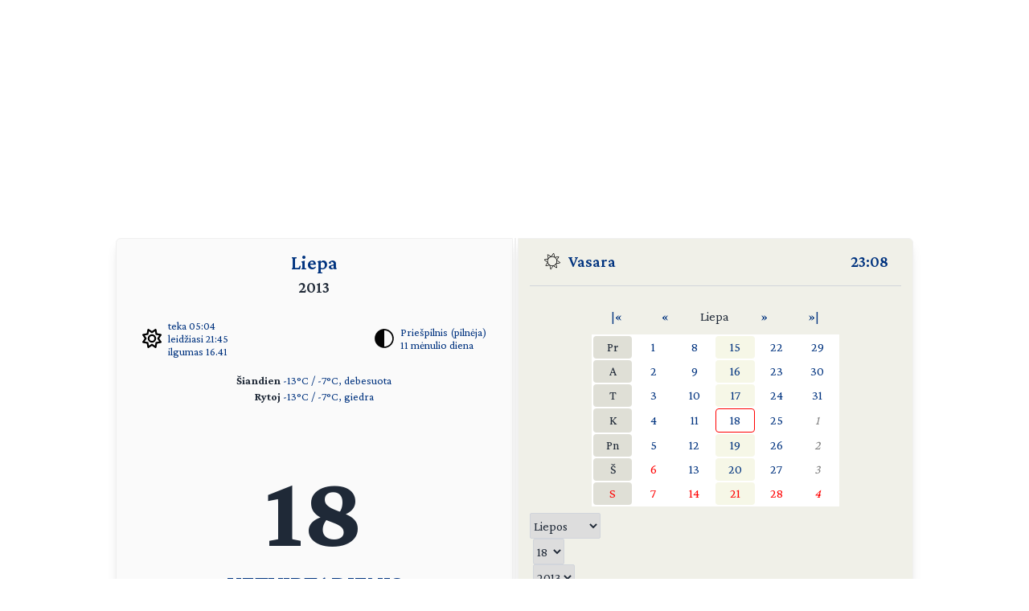

--- FILE ---
content_type: text/html; charset=UTF-8
request_url: https://day.lt/diena/2013.07.18
body_size: 5269
content:
<!DOCTYPE html>
<html lang="lt">

<head>
  <meta charset="UTF-8">
  <meta name="description" content="Vardų reikšmių ir švenčių kasdienis kalendorius" />
  <meta name="keywords" content="vardų reikšmės, kalendorius, šventės, vardai, straipsniai, reikšmės" />
  <meta name="author" content="marijus(at)day.lt" />
  <link rel="shortcut icon" type="image/x-icon" href="/favicon.ico" />
  <link rel="icon" type="image/png" href="/favicon-32x32.png" sizes="32x32" />
  <link rel="icon" type="image/png" href="/favicon-96x96.png" sizes="96x96" />
  <link rel="icon" type="image/svg+xml" href="/favicon.svg" />
  <link rel="apple-touch-icon" sizes="180x180" href="/apple-touch-icon.png" />
  <meta name="apple-mobile-web-app-title" content="day.lt" />
  <link rel="manifest" href="/site.webmanifest" />

  <meta property="og:image" content="https://day.lt/daylt_profile.png" />
  <meta property="og:image:width" content="1200" />
  <meta property="og:image:height" content="630" />
  <meta property="og:type" content="website" />
  <meta property="og:title" content="DAY.LT Virtualus kalendorius" />
  <meta property="og:description" content="Vardų reikšmių ir švenčių kasdienis kalendorius" />

  <base href="https://day.lt/" />
  <title>Virtualus kalendorius</title>
  <meta name="viewport" content="width=device-width, initial-scale=1.0">
  <script>
    if (localStorage.getItem('color-theme') === 'dark' ||
      (!('color-theme' in localStorage) && window.matchMedia('(prefers-color-scheme: dark)').matches)) {
      document.documentElement.classList.add('dark');
    } else {
      document.documentElement.classList.remove('dark');
    }
  </script>
  <script async src="https://pagead2.googlesyndication.com/pagead/js/adsbygoogle.js?client=ca-pub-5828328725913886"
    crossorigin="anonymous"></script>
  <link rel="stylesheet" href="v2/css/stilius.css">
  <link rel="stylesheet" href="v2/css/v2stilius.css">
  <style>
    @import url('https://fonts.googleapis.com/css2?family=Crimson+Pro:wght@400;600;700&display=swap');
  </style>
  <script type="text/javascript" src="formvalidate.js" defer></script>
  <!-- Global site tag (gtag.js) - Google Analytics -->
  <script async src="https://www.googletagmanager.com/gtag/js?id=G-BSQQRM8FK4"></script>
  <script>
    window.dataLayer = window.dataLayer || [];
    function gtag() { dataLayer.push(arguments); }
    gtag('js', new Date());
    gtag('config', 'G-BSQQRM8FK4');
  </script>
  </head>
<body class="text-gray-800">

	<div id="reklama" class="items-center" align="center">
        <script async src="https://pagead2.googlesyndication.com/pagead/js/adsbygoogle.js?client=ca-pub-5828328725913886"
            crossorigin="anonymous"></script>
        <!-- horizontal -->
        <ins class="adsbygoogle"
            style="display:block"
            data-ad-client="ca-pub-5828328725913886"
            data-ad-slot="1867775896"
            data-ad-format="auto"
            data-full-width-responsive="true"></ins>
        <script>
            (adsbygoogle = window.adsbygoogle || []).push({});
        </script>
    </div>

    <!-- Main Container -->
    <div class="container mx-auto p-4 md:max-w-5xl relative content">
        <!-- Calendar Container with Flex for mobile and desktop (switch at 768px) -->
        <div class="calendar-container flex flex-col md:flex-row relative">
            <!-- Left Side - Calendar Page -->
            <div class="calendar-section calendar-left w-full md:w-\005B\50%\005D flex flex-col justify-between px-4 rounded-l-md shadow-lg">    

            <div class="flex flex-col flex-grow">
    <div class="text-center mb-2">
      <h1 title="Mėnuo" class="text-2xl font-semibold"><a href="menesiai" title="Apie mėnesį">Liepa</a></h1>
      <h2 title="Metai" class="text-xl font-semibold">2013</h2>
    </div>


    <div class="sun-moon-container m-4">
      <div class="sun-data flex items-center">
        <a href="saule_miestuose" class="flex items-center">
          <svg xmlns="http://www.w3.org/2000/svg" viewBox="0 0 512 512" class="weather-icon" width="24" height="24"><!--!Font Awesome Free 6.6.0 by @fontawesome - https://fontawesome.com License - https://fontawesome.com/license/free Copyright 2024 Fonticons, Inc.--><path d="M375.7 19.7c-1.5-8-6.9-14.7-14.4-17.8s-16.1-2.2-22.8 2.4L256 61.1 173.5 4.2c-6.7-4.6-15.3-5.5-22.8-2.4s-12.9 9.8-14.4 17.8l-18.1 98.5L19.7 136.3c-8 1.5-14.7 6.9-17.8 14.4s-2.2 16.1 2.4 22.8L61.1 256 4.2 338.5c-4.6 6.7-5.5 15.3-2.4 22.8s9.8 13 17.8 14.4l98.5 18.1 18.1 98.5c1.5 8 6.9 14.7 14.4 17.8s16.1 2.2 22.8-2.4L256 450.9l82.5 56.9c6.7 4.6 15.3 5.5 22.8 2.4s12.9-9.8 14.4-17.8l18.1-98.5 98.5-18.1c8-1.5 14.7-6.9 17.8-14.4s2.2-16.1-2.4-22.8L450.9 256l56.9-82.5c4.6-6.7 5.5-15.3 2.4-22.8s-9.8-12.9-17.8-14.4l-98.5-18.1L375.7 19.7zM269.6 110l65.6-45.2 14.4 78.3c1.8 9.8 9.5 17.5 19.3 19.3l78.3 14.4L402 242.4c-5.7 8.2-5.7 19 0 27.2l45.2 65.6-78.3 14.4c-9.8 1.8-17.5 9.5-19.3 19.3l-14.4 78.3L269.6 402c-8.2-5.7-19-5.7-27.2 0l-65.6 45.2-14.4-78.3c-1.8-9.8-9.5-17.5-19.3-19.3L64.8 335.2 110 269.6c5.7-8.2 5.7-19 0-27.2L64.8 176.8l78.3-14.4c9.8-1.8 17.5-9.5 19.3-19.3l14.4-78.3L242.4 110c8.2 5.7 19 5.7 27.2 0zM256 368a112 112 0 1 0 0-224 112 112 0 1 0 0 224zM192 256a64 64 0 1 1 128 0 64 64 0 1 1 -128 0z"/></svg>
          <ul class="list-none -space-y-1 ml-2 text-sm">
            <li>teka 05:04</li>
            <li>leidžiasi 21:45</li>
            <li>ilgumas 16.41</li>
          </ul>
        </a>
      </div>
      <div class="moon-data flex items-center">
        <a href="menulio_fazes" title="Apie dabartinį mėnulį">
          <img src="v2/images/menulis/priespilnis.svg" alt="Priešpilnis (pilnėja)" class="weather-icon" width="24" height="24">
        </a>
        <ul title="Mėnulis" class="list-none -space-y-1 ml-2 text-sm">
          <li><a href="menulio_fazes" title="Apie dabartinį mėnulį">Priešpilnis (pilnėja)</a></li>
          <li><a href="menulio_dienos/m11" title="Apie mėnulio dieną">11 mėnulio diena</a></li>
        </ul>        
      </div>
    </div>
    
    <div class="text-center text-sm mb-4"><p><strong>Šiandien</strong> 
    <a href="orai">-13&deg;C / -7&deg;C, debesuota</a><br /><strong>Rytoj</strong> 
    <a href="orai">-13&deg;C / -7&deg;C, giedra</a></p></div>
    <div class="flex-grow"></div>      

    <div class="text-center mb-8">
      <p class="text-9xl font-bold" title="Data">18</p>
      <p class="text-3xl font-semibold mt-2"><span title="Savaitės diena"><a href="savaites_dienos/Ketvirtadienis">KETVIRTADIENIS</a></span></p>
    </div>

    <div class="flex-grow"></div>      	
   
    <div class="text-center mb-4 w-5/6 mx-auto">
      <p class="vardadieniai" title="Šiandien vardadienius švenčia">
        <a href="vardai/Arnoldas" title="Vardų reikšmės: Arnoldas">Arnoldas</a>
    <a href="vardai/Fridrikas" title="Vardų reikšmės: Fridrikas">Fridrikas</a>
    <a href="vardai/Tautvilas" title="Vardų reikšmės: Tautvilas">Tautvilas</a>
    <a href="vardai/Eimant%C4%97" title="Vardų reikšmės: Eimantė">Eimantė</a>
    <a href="vardai/Kamilis" title="Vardų reikšmės: Kamilis">Kamilis</a>
    <a href="vardai/Ervinas" title="Vardų reikšmės: Ervinas">Ervinas</a>
    <a href="vardai/Arnas" title="Vardų reikšmės: Arnas">Arnas</a>
    <a href="vardai/Arentas" title="Vardų reikšmės: Arentas">Arentas</a>      </p>
    </div>

    <div class="flex-grow"></div>      

     <div class="text-center text-xl mb-4"><p><a href="sventes/straipsniai/tarptautine_aludariu_diena" style="font-weight: bold;"><span title="Šios dienos šventė">Tarptautinė aludarių diena</span></a> <small></small></p></div>     
    <div class="flex-grow"></div>      

    <div class="text-center text-sm mb-10">
     <p title="Patarlė">Gardi duona burną gadina</p>
    </div> 

    <div class="flex-grow"></div>


    <div class="flex justify-between items-center m-4">
      <div class="flex-1 flex items-center">
       <a href="horoskopai/V%C4%97%C5%BEys" class="flex items-center">
        <img src="v2/images/zodiakas/vezys.svg" alt="Vėžys (06.22-07.22)" class="weather-icon" width="24" height="24" />
        <span class="ml-2" title="Zodiako ženklas - Vėžys (06.22-07.22)">Vėžys</span>
       </a>       
      </div>

      <div class="flex-1 flex items-center justify-center">
        <a href="kinu_horoskopas/gyvate" class="flex items-center">
          <img src="v2/images/zodiakas/kinu/gyvate.svg" class="weather-icon" width="24" height="24" alt="Gyvatė" >
          <span title="Metai pagal rytų horoskopą" class="ml-2">Gyvatė</span>        
        </a>        
      </div>
      
      <div class="flex-1 flex items-center justify-end">
        <p class="text-right"><span title="Diena nuo metų pradžios">199</span> / <span title="Savaitė nuo metų pradžios">29</span></p>
      </div>
    </div>    

              
               </div>						
            </div>

            <!-- Spine in between the two calendar sections (hidden on screens smaller than 768px) -->
            <div class="spine hidden md:block shadow-lg"></div>
            <!-- Right Side - Calendar Page -->
            <div class="calendar-section calendar-right w-full md:w-\005B\50%\005D flex flex-col justify-between bg-f0f0e8 relative rounded-r-md shadow-lg">
                <!-- Right calendar content -->
                <div>


      <div class="flex justify-between mb-4 px-4 text-xl font-semibold">
        <div class="flex items-center">          
          <span class="inline emoji pr-2"><img src="v2/images/vasara.svg" alt="Vasara" class="weather-icon" width="24" height="24" /></span>
          <a href="metu_laikai">Vasara</a>
        </div>
        <div class="flex items-center">
          <span title="Lietuvos laikas"><a href="laikas" title="Tikslus laikas Lietuvoje">23:08</a></span>
        </div>
      </div>
      <hr class="h-px bg-gray-300 border-0">


      <div  class="flex flex-col justify-center items-center text-center">


     <table class="calendarhead table-fixed mt-6 mb-2 w-5/6 md:w-2/3"><tr><td><a href="?menuo=07&amp;metai=2012" title="Praeitų metų liepa">|&laquo;</a></td><td><a href="?menuo=06&amp;metai=2013" title="Birželis">&laquo;</a></td><td class="mx-2 text-center">Liepa</td><td><a href="?menuo=08&amp;metai=2013" title="Rugpjūtis">&raquo;</a></td><td><a href="?menuo=07&amp;metai=2014" title="Kitų metų liepa">&raquo;|</a></td></tr></table><table class="calendar table-fixed border-separate text-md w-5/6 md:w-2/3 bg-white"><tr>
<td class="weekdayname text-center">Pr</td>
<td class="day"><a href="diena/2013.07.01" title="2013.07.01">1</a></td>
<td class="day"><a href="diena/2013.07.08" title="2013.07.08">8</a></td>
<td class="thisweek"><a href="diena/2013.07.15" title="2013.07.15">15</a></td>
<td class="day"><a href="diena/2013.07.22" title="2013.07.22">22</a></td>
<td class="day"><a href="diena/2013.07.29" title="2013.07.29">29</a></td>
</tr>
<tr>
<td class="weekdayname text-center">A</td>
<td class="day"><a href="diena/2013.07.02" title="2013.07.02">2</a></td>
<td class="day"><a href="diena/2013.07.09" title="2013.07.09">9</a></td>
<td class="thisweek"><a href="diena/2013.07.16" title="2013.07.16">16</a></td>
<td class="day"><a href="diena/2013.07.23" title="2013.07.23">23</a></td>
<td class="day"><a href="diena/2013.07.30" title="2013.07.30">30</a></td>
</tr>
<tr>
<td class="weekdayname text-center">T</td>
<td class="day"><a href="diena/2013.07.03" title="2013.07.03">3</a></td>
<td class="day"><a href="diena/2013.07.10" title="2013.07.10">10</a></td>
<td class="thisweek"><a href="diena/2013.07.17" title="2013.07.17">17</a></td>
<td class="day"><a href="diena/2013.07.24" title="2013.07.24">24</a></td>
<td class="day"><a href="diena/2013.07.31" title="2013.07.31">31</a></td>
</tr>
<tr>
<td class="weekdayname text-center">K</td>
<td class="day"><a href="diena/2013.07.04" title="2013.07.04">4</a></td>
<td class="day"><a href="diena/2013.07.11" title="2013.07.11">11</a></td>
<td class="today"><a href="diena/2013.07.18" title="2013.07.18">18</a></td>
<td class="day"><a href="diena/2013.07.25" title="2013.07.25">25</a></td>
<td class="othermonth"><span class="othermonth"><a href="diena/2013.08.01">1</a></span></td>
</tr>
<tr>
<td class="weekdayname text-center">Pn</td>
<td class="day"><a href="diena/2013.07.05" title="2013.07.05">5</a></td>
<td class="day"><a href="diena/2013.07.12" title="2013.07.12">12</a></td>
<td class="thisweek"><a href="diena/2013.07.19" title="2013.07.19">19</a></td>
<td class="day"><a href="diena/2013.07.26" title="2013.07.26">26</a></td>
<td class="othermonth"><span class="othermonth"><a href="diena/2013.08.02">2</a></span></td>
</tr>
<tr>
<td class="weekdayname text-center">Š</td>
<td class="day" style="color: red;"><a href="diena/2013.07.06" title="2013.07.06" style="color: red;">6</a></td>
<td class="day"><a href="diena/2013.07.13" title="2013.07.13">13</a></td>
<td class="thisweek"><a href="diena/2013.07.20" title="2013.07.20">20</a></td>
<td class="day"><a href="diena/2013.07.27" title="2013.07.27">27</a></td>
<td class="othermonth"><span class="othermonth"><a href="diena/2013.08.03">3</a></span></td>
</tr>
<tr>
<td class="weekdayname text-center" style="color: red;">S</td>
<td class="day" style="color: red;"><a href="diena/2013.07.07" title="2013.07.07" style="color: red;">7</a></td>
<td class="day" style="color: red;"><a href="diena/2013.07.14" title="2013.07.14" style="color: red;">14</a></td>
<td class="thisweek" style="color: red;"><a href="diena/2013.07.21" title="2013.07.21" style="color: red;">21</a></td>
<td class="day" style="color: red;"><a href="diena/2013.07.28" title="2013.07.28" style="color: red;">28</a></td>
<td class="othermonth" style="color: red;"><span class="othermonth"><a href="diena/2013.08.04" style="color: red;">4</a></span></td>
</tr>
</table>
     <div class="w-full">
     
<form action="diena/" method="post">
<fieldset class="justify-center mt-2 space-x-1 flex">
 <select name="month" class="border border-gray-300 rounded-sm h-8">
  <option value="01">Sausio</option>
  <option value="02">Vasario</option>
  <option value="03">Kovo</option>
  <option value="04">Balandžio</option>
  <option value="05">Gegužės</option>
  <option value="06">Birželio</option>
  <option value="07" selected="selected">Liepos</option>
  <option value="08">Rugpjūčio</option>
  <option value="09">Rugsėjo</option>
  <option value="10">Spalio</option>
  <option value="11">Lapkričio</option>
  <option value="12">Gruodžio</option>
 </select>

 <select name="day" class="border border-gray-300 rounded-sm h-8">
  <option value="01">1</option>
  <option value="02">2</option>
  <option value="03">3</option>
  <option value="04">4</option>
  <option value="05">5</option>
  <option value="06">6</option>
  <option value="07">7</option>
  <option value="08">8</option>
  <option value="09">9</option>
  <option value="10">10</option>
  <option value="11">11</option>
  <option value="12">12</option>
  <option value="13">13</option>
  <option value="14">14</option>
  <option value="15">15</option>
  <option value="16">16</option>
  <option value="17">17</option>
  <option value="18" selected="selected">18</option>
  <option value="19">19</option>
  <option value="20">20</option>
  <option value="21">21</option>
  <option value="22">22</option>
  <option value="23">23</option>
  <option value="24">24</option>
  <option value="25">25</option>
  <option value="26">26</option>
  <option value="27">27</option>
  <option value="28">28</option>
  <option value="29">29</option>
  <option value="30">30</option>
  <option value="31">31</option>
 </select>

 <select name="year" class="border border-gray-300 rounded-sm h-8">
  <option value="2013" selected="selected">2013</option>
  <option value="2014">2014</option>
  <option value="2015">2015</option>
 </select>

<button type="submit" class="w-1/4 button" />&raquo;</button>
</fieldset></form>    </div>
      
    </div>
 
  
  
    <div  class="flex justify-center items-center">
      <!-- Right Sidebar Links -->
      <div class="sidebar-links p-8">  
        <ul>      
          <li><a href="kalendorius/2013" title="Šių metų kalendorius">2013</a>,&nbsp;<a href="kalendorius/2014" title="Ateinančių metų kalendorius">2014 metų kalendorius</a></li>
          <li><a href="sventes" title="Švenčių tradicijos">Šventės</a></li>      
          <li><a href="stiliukas" title="Dienos stiliukas">Dienos stiliukas</a></li>
          <li><a href="dienos_ivykiai" title="Dienos įvykiai">Dienos įvykiai</a></li>
          <li>
            <a href="misles" title="Įmink mįslę!">Mįslės</a>,&nbsp;
            <a href="zaidimai" title="Vakarėlių žaidimai">žaidimai</a>&nbsp;ir&nbsp;
            <a href="zaidimai/skaiciuotes" title="Skaičiuotės">skaičiuotės</a>
          </li>
          <li><a href="gimines" title="Vedybų giminystės pavadinimai (gentystės, svainystės)">Giminystės papročiai</a></li>
          <li>
            <a href="vardai" title="Vardų reikšmės">Vardų reikšmės</a>&nbsp;ir&nbsp;
            <a href="vardadieniai" title="Vardadieniai">vardadieniai</a>
          </li>
          <li><a href="horoskopai" title="Apie horoskopo ženklus, dienos horoskopai">Horoskopai ir tipai</a></li>
          <li>
            <a href="sveikata" title="Kaip maitintis arba sveikata pagal Feng Shui">Sveikata</a>&nbsp;ir&nbsp;
            <a href="sapnai" title="Ką šiandien sapnavai?">sapnai</a>
          </li>
          <li>
            <a href="poezija" title="Poetai apie dieną ir naktį bei apie metų laikus">Poezija</a>&nbsp;ir&nbsp;
            <a href="dainos" title="Dainos">dainos</a>
          </li>            
          <li><a href="apie" title="Trumpa informacija apie kalendorių">Apie kalendorių</a></li>
          <li><a href="kontaktai" title="Turite ką pasakyti?">Kontaktai</a>&nbsp;<a href="http://www.facebook.com/pages/Daylt/168519343341" onclick="window.open(this.href);return false"><img src="v2/images/fb.svg" alt="day.lt facebook'e" class="ml-2 -mt-2 weather-icon h-4 inline"></a></li>
        </ul>
      </div>
    </div>   
    </div>
   
    <div class="mt-auto text-right text-gray-400 text-sm">   
      <div class="items-center">   
            <a href="https://ko-fi.com/Q5Q116CBZF" title="Nupirk day.lt kolektyvui kavos!" target="_blank" class="kofibutton inline-block text-white text-sm rounded-lg px-3 py-1 shadow-md w-[140px] cursor-pointer text-center">
                <span class="flex items-center justify-center space-x-2">                
                    <img src="https://storage.ko-fi.com/cdn/cup-border.png" alt="Kavos :)" class="h-[20px] mr-1.5 kofiimg" />                
                    <span class="text-center leading-[33px] tracking-tight">Paremk day.lt</span>
                </span>
            </a>
        </div>    
    </div>						

</div>
</div>
  <div class="mt-1 absolute right-8" id="theme-toggle-iconset">
    <a href="#" id="theme-toggle-link" class="dark-mode-link flex items-center space-x-2">
      <span id="theme-toggle-icon"></span>
    </a>
	</div>
</div>    
    <!-- Footer with Dark Mode Button -->
    <footer>
        <p>&copy; day.lt, 2003-2013</p>
        <button id="theme-toggle" class="dark-mode-button" style="display: none;"></button>
    </footer>
    <script src="v2/js/theme-toggle.js"></script>
    <script src="v2/js/webpushr.js"></script>
</body>
</html>

--- FILE ---
content_type: text/html; charset=utf-8
request_url: https://www.google.com/recaptcha/api2/aframe
body_size: 266
content:
<!DOCTYPE HTML><html><head><meta http-equiv="content-type" content="text/html; charset=UTF-8"></head><body><script nonce="6_ewNhViIpE_Lj1CXDuwuw">/** Anti-fraud and anti-abuse applications only. See google.com/recaptcha */ try{var clients={'sodar':'https://pagead2.googlesyndication.com/pagead/sodar?'};window.addEventListener("message",function(a){try{if(a.source===window.parent){var b=JSON.parse(a.data);var c=clients[b['id']];if(c){var d=document.createElement('img');d.src=c+b['params']+'&rc='+(localStorage.getItem("rc::a")?sessionStorage.getItem("rc::b"):"");window.document.body.appendChild(d);sessionStorage.setItem("rc::e",parseInt(sessionStorage.getItem("rc::e")||0)+1);localStorage.setItem("rc::h",'1769116115088');}}}catch(b){}});window.parent.postMessage("_grecaptcha_ready", "*");}catch(b){}</script></body></html>

--- FILE ---
content_type: image/svg+xml
request_url: https://day.lt/v2/images/zodiakas/kinu/gyvate.svg
body_size: 1234
content:
<?xml version="1.0" encoding="UTF-8"?>
<!DOCTYPE svg PUBLIC "-//W3C//DTD SVG 1.1//EN" "http://www.w3.org/Graphics/SVG/1.1/DTD/svg11.dtd">
<svg xmlns="http://www.w3.org/2000/svg" version="1.1" width="1067px" height="1067px" style="shape-rendering:geometricPrecision; text-rendering:geometricPrecision; image-rendering:optimizeQuality; fill-rule:evenodd; clip-rule:evenodd" xmlns:xlink="http://www.w3.org/1999/xlink">
<g><path style="opacity:1" fill="#000000" d="M 613.5,55.5 C 667.951,68.1575 710.785,97.4908 742,143.5C 754.023,176.909 746.856,205.409 720.5,229C 714.787,232.044 709.287,231.544 704,227.5C 692.062,164.602 662.728,111.602 616,68.5C 614.101,64.3795 613.268,60.0462 613.5,55.5 Z"/></g>
<g><path style="opacity:1" fill="#000000" d="M 217.5,97.5 C 248.705,100.95 276.705,112.117 301.5,131C 295.54,141.754 288.707,151.92 281,161.5C 280.027,163.392 279.36,165.392 279,167.5C 275.503,216.106 273.669,264.773 273.5,313.5C 297.033,315.071 320.366,313.571 343.5,309C 353.088,295.908 362.088,282.408 370.5,268.5C 393.344,287.5 412.344,309.666 427.5,335C 417.749,345.67 411.582,358.17 409,372.5C 408.129,461.54 405.796,550.54 402,639.5C 386.711,647.728 370.878,654.728 354.5,660.5C 353.749,659.624 353.249,658.624 353,657.5C 351.187,643.184 350.687,628.85 351.5,614.5C 325.5,614.5 299.5,614.5 273.5,614.5C 274.196,693.525 275.696,772.525 278,851.5C 310.159,844.467 342.326,837.301 374.5,830C 379.419,829.107 384.086,827.607 388.5,825.5C 375.129,786.413 355.796,750.746 330.5,718.5C 332.382,716.392 334.715,715.059 337.5,714.5C 387.112,742.279 425.946,780.945 454,830.5C 464.118,865.694 458.451,898.028 437,927.5C 415.351,905.536 402.184,879.202 397.5,848.5C 286.673,879.941 178.506,918.607 73,964.5C 61.1306,942.597 49.6306,920.43 38.5,898C 96.1949,883.561 154.528,872.394 213.5,864.5C 218.827,781.166 218.827,697.833 213.5,614.5C 191.497,614.333 169.497,614.5 147.5,615C 149.361,642.433 148.028,669.766 143.5,697C 128.16,706.334 111.827,713.501 94.5,718.5C 91.4633,574.122 92.9633,429.789 99,285.5C 99.3333,285.167 99.6667,284.833 100,284.5C 134.713,311.403 173.713,321.07 217,313.5C 217.5,241.501 217.667,169.501 217.5,97.5 Z M 191.5,330.5 C 200.54,330.252 209.54,330.585 218.5,331.5C 218.5,417.5 218.5,503.5 218.5,589.5C 196.5,589.5 174.5,589.5 152.5,589.5C 153.055,582.053 151.555,575.053 148,568.5C 147.617,494.488 146.95,420.488 146,346.5C 150.167,342.333 154.333,338.167 158.5,334C 169.578,332.327 180.578,331.161 191.5,330.5 Z M 278.5,334.5 C 301.5,334.5 324.5,334.5 347.5,334.5C 347.5,419.5 347.5,504.5 347.5,589.5C 341.689,588.774 336.355,589.941 331.5,593C 311.773,593.859 292.106,595.359 272.5,597.5C 274.027,520.173 275.36,442.84 276.5,365.5C 276.524,354.94 277.191,344.606 278.5,334.5 Z"/></g>
<g><path style="opacity:1" fill="#000000" d="M 484.5,222.5 C 494.399,235.301 501.399,249.634 505.5,265.5C 630.509,268.49 755.509,267.99 880.5,264C 883.5,263.667 886.5,263.333 889.5,263C 898.246,250.089 907.913,237.922 918.5,226.5C 941.759,247.257 964.259,268.923 986,291.5C 991.007,298.356 993.507,306.022 993.5,314.5C 976.416,313.552 959.749,315.719 943.5,321C 904.006,347.325 872.673,381.159 849.5,422.5C 847.056,421.552 845.056,420.052 843.5,418C 861.468,377.929 875.135,336.429 884.5,293.5C 759.833,293.5 635.167,293.5 510.5,293.5C 513.367,330.524 508.534,366.524 496,401.5C 478.657,423.339 457.823,427.506 433.5,414C 431,412.833 429.167,411 428,408.5C 426,399.833 426,391.167 428,382.5C 441.181,369.327 452.848,354.994 463,339.5C 476.253,317.744 484.753,294.244 488.5,269C 484.795,253.659 483.461,238.159 484.5,222.5 Z"/></g>
<g><path style="opacity:0.999" fill="#000000" d="M 580.5,372.5 C 595.477,380.829 610.811,388.995 626.5,397C 636.767,402.938 646.767,409.272 656.5,416C 649,423.5 641.5,431 634,438.5C 630.232,507.879 630.899,577.213 636,646.5C 706.828,593.674 769.828,532.674 825,463.5C 831.085,467.127 837.252,470.627 843.5,474C 861.255,489.575 876.588,507.075 889.5,526.5C 871.179,534.155 852.512,540.989 833.5,547C 769.888,593.15 704.221,636.316 636.5,676.5C 633.909,701.75 632.409,727.083 632,752.5C 630.949,798.531 631.615,844.531 634,890.5C 637.493,900.985 643.66,909.485 652.5,916C 716.162,918.323 779.828,918.656 843.5,917C 872.431,923.11 893.597,913.277 907,887.5C 917.21,840.03 923.877,792.03 927,743.5C 931.066,742.536 935.233,742.203 939.5,742.5C 939.203,779.193 940.036,815.86 942,852.5C 944.045,862.013 946.711,871.346 950,880.5C 960.895,892.616 970.062,905.95 977.5,920.5C 965.698,959.725 939.365,979.558 898.5,980C 806.489,982.227 714.489,981.893 622.5,979C 602.063,975.886 588.229,964.719 581,945.5C 575.17,754.507 575.003,563.507 580.5,372.5 Z"/></g>
</svg>

